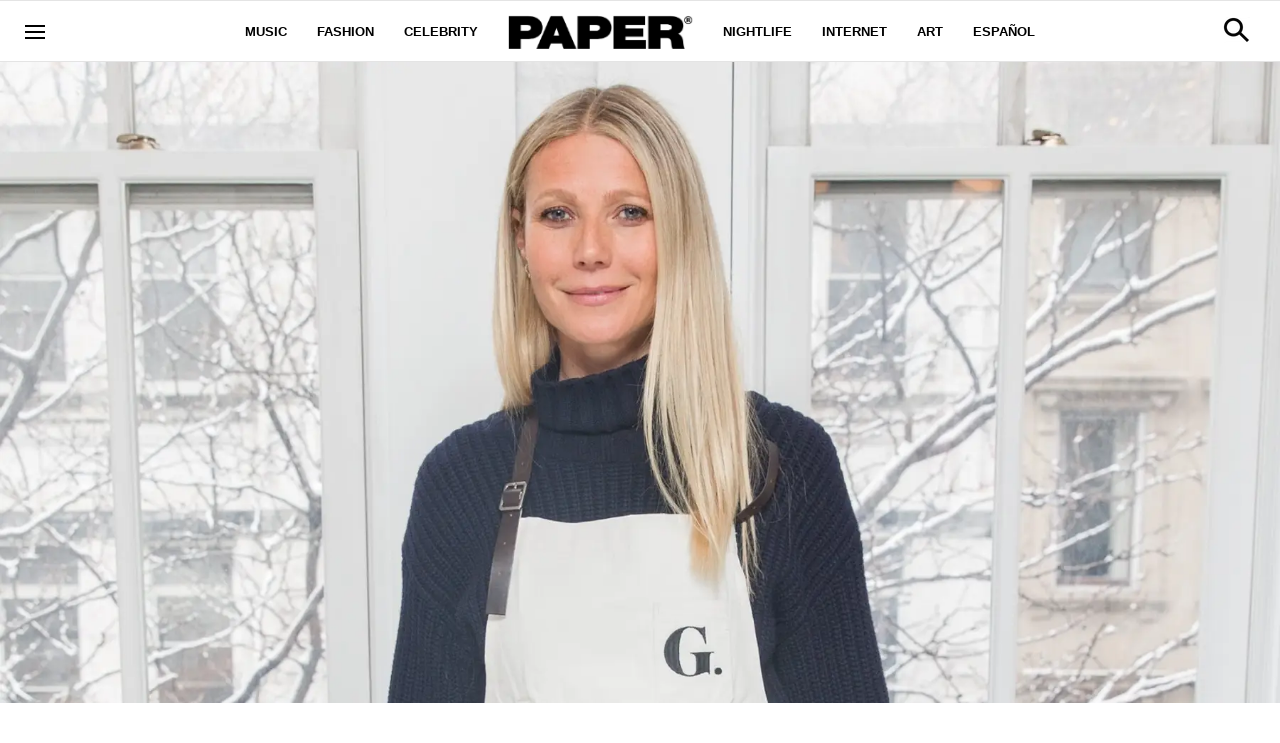

--- FILE ---
content_type: application/javascript; charset=UTF-8
request_url: https://analytics.tiktok.com/i18n/pixel/sdk.js?sdkid=BTLR5E1GUIG2OSBF1MN0
body_size: 2314
content:

!function (w, d, t) {
  w.TiktokAnalyticsObject=t;var ttq=w[t]=w[t]||[];ttq.methods=["page","track","identify","instances","debug","on","off","once","ready","alias","group","enableCookie","disableCookie","holdConsent","revokeConsent","grantConsent"],ttq.setAndDefer=function(t,e){t[e]=function(){t.push([e].concat(Array.prototype.slice.call(arguments,0)))}};for(var i=0;i<ttq.methods.length;i++)ttq.setAndDefer(ttq,ttq.methods[i]);ttq.instance=function(t){for(var e=ttq._i[t]||[],n=0;n<ttq.methods.length;n++)ttq.setAndDefer(e,ttq.methods[n]);return e},ttq.load=function(e,n){var r="https://analytics.tiktok.com/i18n/pixel/events.js",a=n&&n.partner,a=(ttq._i=ttq._i||{},ttq._i[e]=[],ttq._i[e]._u=r,ttq._i[e]._partner=a||"",ttq._t=ttq._t||{},ttq._t[e]=+new Date,ttq._o=ttq._o||{},ttq._o[e]=n||{},ttq._partner=ttq._partner||"",document.createElement("script")),n=(a.type="text/javascript",a.async=!0,a.src=r+"?sdkid="+e+"&lib="+t,document.getElementsByTagName("script")[0]);n.parentNode.insertBefore(a,n)},ttq.legacyLoad=function(t,e){var n=e&&e.partner;ttq._i=ttq._i||{},ttq._i[t]=[],ttq._i[t]._partner=n,ttq._t=ttq._t||{},ttq._t[t]=+new Date,ttq._o=ttq._o||{},ttq._o[t]=e||{},ttq._partner=ttq._partner||n,ttq._legacy=ttq._legacy||[],ttq._legacy.push(t)};
  
    ttq.legacyLoad('BTLR5E1GUIG2OSBF1MN0');
  
  ttq.page();
}(window, document, 'ttq');

window[window["TiktokAnalyticsObject"]]._env = {"env":"external","key":""};
window[window["TiktokAnalyticsObject"]]._variation_id = 'default';window[window["TiktokAnalyticsObject"]]._vids = '74172069';window[window["TiktokAnalyticsObject"]]._cc = 'US';window[window.TiktokAnalyticsObject]._li||(window[window.TiktokAnalyticsObject]._li={}),window[window.TiktokAnalyticsObject]._li["BTLR5E1GUIG2OSBF1MN0"]="97bc648c-f416-11f0-9bef-0200173213a8";window[window["TiktokAnalyticsObject"]]._cde = 390;; if(!window[window["TiktokAnalyticsObject"]]._server_unique_id) window[window["TiktokAnalyticsObject"]]._server_unique_id = '97bca32c-f416-11f0-9bef-0200173213a8';window[window["TiktokAnalyticsObject"]]._plugins = {"AdvancedMatching":true,"AutoAdvancedMatching":true,"AutoClick":true,"AutoConfig":true,"Callback":true,"DiagnosticsConsole":true,"EnableLPV":true,"EnrichIpv6":true,"EnrichIpv6V2":true,"EventBuilder":true,"EventBuilderRuleEngine":true,"HistoryObserver":true,"Identify":true,"JSBridge":false,"Metadata":true,"Monitor":false,"PageData":true,"PerformanceInteraction":false,"RuntimeMeasurement":true,"Shopify":true,"WebFL":false};window[window["TiktokAnalyticsObject"]]._csid_config = {"enable":true};window[window["TiktokAnalyticsObject"]]._ttls_config = {"key":"ttoclid"};window[window["TiktokAnalyticsObject"]]._auto_config = {"open_graph":["audience"],"microdata":["audience"],"json_ld":["audience"],"meta":null};
!function(e,n,i,d,o,t){var u,a,g=c()._static_map||[{id:"MWE1NWJkYjgyMA",map:{AutoAdvancedMatching:!1,Shopify:!1,JSBridge:!1,EventBuilderRuleEngine:!1,RemoveUnusedCode:!1}},{id:"MWE1NWJkYjgyMQ",map:{AutoAdvancedMatching:!0,Shopify:!1,JSBridge:!1,EventBuilderRuleEngine:!1,RemoveUnusedCode:!1}},{id:"MWE1NWJkYjgyMg",map:{AutoAdvancedMatching:!1,Shopify:!0,JSBridge:!1,EventBuilderRuleEngine:!1,RemoveUnusedCode:!1}},{id:"MWE1NWJkYjgyMw",map:{AutoAdvancedMatching:!0,Shopify:!0,JSBridge:!1,EventBuilderRuleEngine:!1,RemoveUnusedCode:!1}},{id:"MWE1NWJkYjgyNA",map:{AutoAdvancedMatching:!1,Shopify:!1,JSBridge:!0,EventBuilderRuleEngine:!1,RemoveUnusedCode:!1}},{id:"MWE1NWJkYjgyNQ",map:{AutoAdvancedMatching:!0,Shopify:!1,JSBridge:!0,EventBuilderRuleEngine:!1,RemoveUnusedCode:!1}},{id:"MWE1NWJkYjgyNg",map:{AutoAdvancedMatching:!1,Shopify:!0,JSBridge:!0,EventBuilderRuleEngine:!1,RemoveUnusedCode:!1}},{id:"MWE1NWJkYjgyNw",map:{AutoAdvancedMatching:!0,Shopify:!0,JSBridge:!0,EventBuilderRuleEngine:!1,RemoveUnusedCode:!1}},{id:"MWE1NWJkYjgyOA",map:{AutoAdvancedMatching:!1,Shopify:!1,JSBridge:!1,EventBuilderRuleEngine:!0,RemoveUnusedCode:!1}},{id:"MWE1NWJkYjgyOQ",map:{AutoAdvancedMatching:!0,Shopify:!1,JSBridge:!1,EventBuilderRuleEngine:!0,RemoveUnusedCode:!1}},{id:"MWE1NWJkYjgyMTA",map:{AutoAdvancedMatching:!1,Shopify:!0,JSBridge:!1,EventBuilderRuleEngine:!0,RemoveUnusedCode:!1}},{id:"MWE1NWJkYjgyMTE",map:{AutoAdvancedMatching:!0,Shopify:!0,JSBridge:!1,EventBuilderRuleEngine:!0,RemoveUnusedCode:!1}},{id:"MWE1NWJkYjgyMTI",map:{AutoAdvancedMatching:!1,Shopify:!1,JSBridge:!0,EventBuilderRuleEngine:!0,RemoveUnusedCode:!1}},{id:"MWE1NWJkYjgyMTM",map:{AutoAdvancedMatching:!0,Shopify:!1,JSBridge:!0,EventBuilderRuleEngine:!0,RemoveUnusedCode:!1}},{id:"MWE1NWJkYjgyMTQ",map:{AutoAdvancedMatching:!1,Shopify:!0,JSBridge:!0,EventBuilderRuleEngine:!0,RemoveUnusedCode:!1}},{id:"MWE1NWJkYjgyMTU",map:{AutoAdvancedMatching:!0,Shopify:!0,JSBridge:!0,EventBuilderRuleEngine:!0,RemoveUnusedCode:!1}},{id:"MWE1NWJkYjgyMTY",map:{AutoAdvancedMatching:!1,Shopify:!1,JSBridge:!1,EventBuilderRuleEngine:!1,RemoveUnusedCode:!0}},{id:"MWE1NWJkYjgyMTc",map:{AutoAdvancedMatching:!0,Shopify:!1,JSBridge:!1,EventBuilderRuleEngine:!1,RemoveUnusedCode:!0}},{id:"MWE1NWJkYjgyMTg",map:{AutoAdvancedMatching:!1,Shopify:!0,JSBridge:!1,EventBuilderRuleEngine:!1,RemoveUnusedCode:!0}},{id:"MWE1NWJkYjgyMTk",map:{AutoAdvancedMatching:!0,Shopify:!0,JSBridge:!1,EventBuilderRuleEngine:!1,RemoveUnusedCode:!0}},{id:"MWE1NWJkYjgyMjA",map:{AutoAdvancedMatching:!1,Shopify:!1,JSBridge:!0,EventBuilderRuleEngine:!1,RemoveUnusedCode:!0}},{id:"MWE1NWJkYjgyMjE",map:{AutoAdvancedMatching:!0,Shopify:!1,JSBridge:!0,EventBuilderRuleEngine:!1,RemoveUnusedCode:!0}},{id:"MWE1NWJkYjgyMjI",map:{AutoAdvancedMatching:!1,Shopify:!0,JSBridge:!0,EventBuilderRuleEngine:!1,RemoveUnusedCode:!0}},{id:"MWE1NWJkYjgyMjM",map:{AutoAdvancedMatching:!0,Shopify:!0,JSBridge:!0,EventBuilderRuleEngine:!1,RemoveUnusedCode:!0}},{id:"MWE1NWJkYjgyMjQ",map:{AutoAdvancedMatching:!1,Shopify:!1,JSBridge:!1,EventBuilderRuleEngine:!0,RemoveUnusedCode:!0}},{id:"MWE1NWJkYjgyMjU",map:{AutoAdvancedMatching:!0,Shopify:!1,JSBridge:!1,EventBuilderRuleEngine:!0,RemoveUnusedCode:!0}},{id:"MWE1NWJkYjgyMjY",map:{AutoAdvancedMatching:!1,Shopify:!0,JSBridge:!1,EventBuilderRuleEngine:!0,RemoveUnusedCode:!0}},{id:"MWE1NWJkYjgyMjc",map:{AutoAdvancedMatching:!0,Shopify:!0,JSBridge:!1,EventBuilderRuleEngine:!0,RemoveUnusedCode:!0}},{id:"MWE1NWJkYjgyMjg",map:{AutoAdvancedMatching:!1,Shopify:!1,JSBridge:!0,EventBuilderRuleEngine:!0,RemoveUnusedCode:!0}},{id:"MWE1NWJkYjgyMjk",map:{AutoAdvancedMatching:!0,Shopify:!1,JSBridge:!0,EventBuilderRuleEngine:!0,RemoveUnusedCode:!0}},{id:"MWE1NWJkYjgyMzA",map:{AutoAdvancedMatching:!1,Shopify:!0,JSBridge:!0,EventBuilderRuleEngine:!0,RemoveUnusedCode:!0}},{id:"MWE1NWJkYjgyMzE",map:{AutoAdvancedMatching:!0,Shopify:!0,JSBridge:!0,EventBuilderRuleEngine:!0,RemoveUnusedCode:!0}}],e=(c()._static_map=g,a="https://analytics.tiktok.com/i18n/pixel/static/",null==(e=u={"info":{"pixelCode":"BTLR5E1GUIG2OSBF1MN0","name":"PAPER","status":0,"setupMode":0,"partner":"","advertiserID":"6857965768164769797","is_onsite":false,"firstPartyCookieEnabled":true},"plugins":{"Shopify":false,"AdvancedMatching":{"email":true,"phone_number":true,"first_name":true,"last_name":true,"city":true,"state":true,"country":true,"zip_code":true},"AutoAdvancedMatching":null,"Callback":true,"Identify":true,"Monitor":true,"PerformanceInteraction":true,"WebFL":true,"AutoConfig":{"form_rules":null,"vc_rules":{}},"PageData":{"performance":false,"interaction":true},"DiagnosticsConsole":true,"CompetitorInsight":true,"EventBuilder":true,"EnrichIpv6":true,"HistoryObserver":{"dynamic_web_pageview":true},"RuntimeMeasurement":true,"JSBridge":true,"EventBuilderRuleEngine":true,"RemoveUnusedCode":true,"EnableLPV":true,"AutoConfigV2":true,"EnableDatalayerVisiter":true},"rules":[{"code_id":6875774670080049154,"pixel_event_id":6875774670080049154,"trigger_type":"PAGEVIEW","conditions":[{"rule_id":220976,"variable_type":"PAGE_HOSTNAME","operator":"CONTAINS","value":"papermag.com"}],"code":"\n\u003cscript\u003e\nwindow[window.TiktokAnalyticsObject].instance(\"BTLR5E1GUIG2OSBF1MN0\").track(\"Browse\",{\"pixelMethod\":\"standard\"});\n\u003c/script\u003e\n"},{"code_id":6875774670080114690,"pixel_event_id":6875774670080114690,"trigger_type":"PAGEVIEW","conditions":[{"rule_id":220989,"variable_type":"PAGE_URL","operator":"CONTAINS","value":"https://www.papermag.com/booked-x-busy/"}],"code":"\n\u003cscript\u003e\nwindow[window.TiktokAnalyticsObject].instance(\"BTLR5E1GUIG2OSBF1MN0\").track(\"CompleteRegistration\",{\"pixelMethod\":\"standard\"});\n\u003c/script\u003e\n"},{"code_id":6875777522982764545,"pixel_event_id":6875777522982764545,"trigger_type":"PAGEVIEW","conditions":[{"rule_id":220988,"variable_type":"PAGE_URL","operator":"CONTAINS","value":"https://www.cambeywest.com/PAP/?f=shop"}],"code":"\n\u003cscript\u003e\nwindow[window.TiktokAnalyticsObject].instance(\"BTLR5E1GUIG2OSBF1MN0\").track(\"AddToCart\",{\"pixelMethod\":\"standard\"});\n\u003c/script\u003e\n"}]})||null==(n=e.info)?void 0:n.pixelCode);function l(){return window&&window.TiktokAnalyticsObject||"ttq"}function c(){return window&&window[l()]}function r(e,n){n=c()[n];return n&&n[e]||{}}var v,E,n=c();n||(n=[],window&&(window[l()]=n)),Object.assign(u,{options:r(e,"_o")}),v=u,n._i||(n._i={}),(E=v.info.pixelCode)&&(n._i[E]||(n._i[E]=[]),Object.assign(n._i[E],v),n._i[E]._load=+new Date),Object.assign(u.info,{loadStart:r(e,"_t"),loadEnd:r(e,"_i")._load,loadId:n._li&&n._li[e]||""}),null!=(i=(d=n).instance)&&null!=(o=i.call(d,e))&&null!=(t=o.setPixelInfo)&&t.call(o,u.info),v=function(e,n,i){var t=0<arguments.length&&void 0!==e?e:{},u=1<arguments.length?n:void 0,e=2<arguments.length?i:void 0,n=function(e,n){for(var i=0;i<e.length;i++)if(n.call(null,e[i],i))return e[i]}(g,function(e){for(var i=e.map,n=Object.keys(i),d=function(e){var n;return"JSBridge"===e?"external"!==(null==(n=c()._env)?void 0:n.env)===i[e]:!(!t[e]||!u[e])===i[e]},o=0;o<n.length;o++)if(!d.call(null,n[o],o))return!1;return!0});return n?"".concat(e,"main.").concat(n.id,".js"):"".concat(e,"main.").concat(g[0].id,".js")}(n._plugins,u.plugins,a),E=e,(void 0!==self.DedicatedWorkerGlobalScope?self instanceof self.DedicatedWorkerGlobalScope:"DedicatedWorkerGlobalScope"===self.constructor.name)?self.importScripts&&self.importScripts(v):((i=document.createElement("script")).type="text/javascript",i.async=!0,i.src=v,i.setAttribute("data-id",E),(v=document.getElementsByTagName("script")[0])&&v.parentNode&&v.parentNode.insertBefore(i,v))}();
